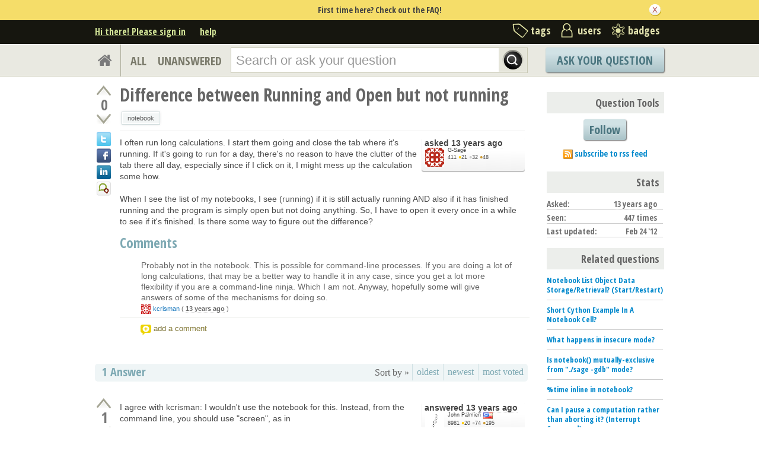

--- FILE ---
content_type: text/html; charset=utf-8
request_url: https://www.google.com/recaptcha/api2/anchor?ar=1&k=6LcQIwQTAAAAALumAOZ0WvKuOal82Dv0UlQbKgUo&co=aHR0cHM6Ly9hc2suc2FnZW1hdGgub3JnOjQ0Mw..&hl=en&v=PoyoqOPhxBO7pBk68S4YbpHZ&size=normal&anchor-ms=20000&execute-ms=30000&cb=m06me9gze3i1
body_size: 49344
content:
<!DOCTYPE HTML><html dir="ltr" lang="en"><head><meta http-equiv="Content-Type" content="text/html; charset=UTF-8">
<meta http-equiv="X-UA-Compatible" content="IE=edge">
<title>reCAPTCHA</title>
<style type="text/css">
/* cyrillic-ext */
@font-face {
  font-family: 'Roboto';
  font-style: normal;
  font-weight: 400;
  font-stretch: 100%;
  src: url(//fonts.gstatic.com/s/roboto/v48/KFO7CnqEu92Fr1ME7kSn66aGLdTylUAMa3GUBHMdazTgWw.woff2) format('woff2');
  unicode-range: U+0460-052F, U+1C80-1C8A, U+20B4, U+2DE0-2DFF, U+A640-A69F, U+FE2E-FE2F;
}
/* cyrillic */
@font-face {
  font-family: 'Roboto';
  font-style: normal;
  font-weight: 400;
  font-stretch: 100%;
  src: url(//fonts.gstatic.com/s/roboto/v48/KFO7CnqEu92Fr1ME7kSn66aGLdTylUAMa3iUBHMdazTgWw.woff2) format('woff2');
  unicode-range: U+0301, U+0400-045F, U+0490-0491, U+04B0-04B1, U+2116;
}
/* greek-ext */
@font-face {
  font-family: 'Roboto';
  font-style: normal;
  font-weight: 400;
  font-stretch: 100%;
  src: url(//fonts.gstatic.com/s/roboto/v48/KFO7CnqEu92Fr1ME7kSn66aGLdTylUAMa3CUBHMdazTgWw.woff2) format('woff2');
  unicode-range: U+1F00-1FFF;
}
/* greek */
@font-face {
  font-family: 'Roboto';
  font-style: normal;
  font-weight: 400;
  font-stretch: 100%;
  src: url(//fonts.gstatic.com/s/roboto/v48/KFO7CnqEu92Fr1ME7kSn66aGLdTylUAMa3-UBHMdazTgWw.woff2) format('woff2');
  unicode-range: U+0370-0377, U+037A-037F, U+0384-038A, U+038C, U+038E-03A1, U+03A3-03FF;
}
/* math */
@font-face {
  font-family: 'Roboto';
  font-style: normal;
  font-weight: 400;
  font-stretch: 100%;
  src: url(//fonts.gstatic.com/s/roboto/v48/KFO7CnqEu92Fr1ME7kSn66aGLdTylUAMawCUBHMdazTgWw.woff2) format('woff2');
  unicode-range: U+0302-0303, U+0305, U+0307-0308, U+0310, U+0312, U+0315, U+031A, U+0326-0327, U+032C, U+032F-0330, U+0332-0333, U+0338, U+033A, U+0346, U+034D, U+0391-03A1, U+03A3-03A9, U+03B1-03C9, U+03D1, U+03D5-03D6, U+03F0-03F1, U+03F4-03F5, U+2016-2017, U+2034-2038, U+203C, U+2040, U+2043, U+2047, U+2050, U+2057, U+205F, U+2070-2071, U+2074-208E, U+2090-209C, U+20D0-20DC, U+20E1, U+20E5-20EF, U+2100-2112, U+2114-2115, U+2117-2121, U+2123-214F, U+2190, U+2192, U+2194-21AE, U+21B0-21E5, U+21F1-21F2, U+21F4-2211, U+2213-2214, U+2216-22FF, U+2308-230B, U+2310, U+2319, U+231C-2321, U+2336-237A, U+237C, U+2395, U+239B-23B7, U+23D0, U+23DC-23E1, U+2474-2475, U+25AF, U+25B3, U+25B7, U+25BD, U+25C1, U+25CA, U+25CC, U+25FB, U+266D-266F, U+27C0-27FF, U+2900-2AFF, U+2B0E-2B11, U+2B30-2B4C, U+2BFE, U+3030, U+FF5B, U+FF5D, U+1D400-1D7FF, U+1EE00-1EEFF;
}
/* symbols */
@font-face {
  font-family: 'Roboto';
  font-style: normal;
  font-weight: 400;
  font-stretch: 100%;
  src: url(//fonts.gstatic.com/s/roboto/v48/KFO7CnqEu92Fr1ME7kSn66aGLdTylUAMaxKUBHMdazTgWw.woff2) format('woff2');
  unicode-range: U+0001-000C, U+000E-001F, U+007F-009F, U+20DD-20E0, U+20E2-20E4, U+2150-218F, U+2190, U+2192, U+2194-2199, U+21AF, U+21E6-21F0, U+21F3, U+2218-2219, U+2299, U+22C4-22C6, U+2300-243F, U+2440-244A, U+2460-24FF, U+25A0-27BF, U+2800-28FF, U+2921-2922, U+2981, U+29BF, U+29EB, U+2B00-2BFF, U+4DC0-4DFF, U+FFF9-FFFB, U+10140-1018E, U+10190-1019C, U+101A0, U+101D0-101FD, U+102E0-102FB, U+10E60-10E7E, U+1D2C0-1D2D3, U+1D2E0-1D37F, U+1F000-1F0FF, U+1F100-1F1AD, U+1F1E6-1F1FF, U+1F30D-1F30F, U+1F315, U+1F31C, U+1F31E, U+1F320-1F32C, U+1F336, U+1F378, U+1F37D, U+1F382, U+1F393-1F39F, U+1F3A7-1F3A8, U+1F3AC-1F3AF, U+1F3C2, U+1F3C4-1F3C6, U+1F3CA-1F3CE, U+1F3D4-1F3E0, U+1F3ED, U+1F3F1-1F3F3, U+1F3F5-1F3F7, U+1F408, U+1F415, U+1F41F, U+1F426, U+1F43F, U+1F441-1F442, U+1F444, U+1F446-1F449, U+1F44C-1F44E, U+1F453, U+1F46A, U+1F47D, U+1F4A3, U+1F4B0, U+1F4B3, U+1F4B9, U+1F4BB, U+1F4BF, U+1F4C8-1F4CB, U+1F4D6, U+1F4DA, U+1F4DF, U+1F4E3-1F4E6, U+1F4EA-1F4ED, U+1F4F7, U+1F4F9-1F4FB, U+1F4FD-1F4FE, U+1F503, U+1F507-1F50B, U+1F50D, U+1F512-1F513, U+1F53E-1F54A, U+1F54F-1F5FA, U+1F610, U+1F650-1F67F, U+1F687, U+1F68D, U+1F691, U+1F694, U+1F698, U+1F6AD, U+1F6B2, U+1F6B9-1F6BA, U+1F6BC, U+1F6C6-1F6CF, U+1F6D3-1F6D7, U+1F6E0-1F6EA, U+1F6F0-1F6F3, U+1F6F7-1F6FC, U+1F700-1F7FF, U+1F800-1F80B, U+1F810-1F847, U+1F850-1F859, U+1F860-1F887, U+1F890-1F8AD, U+1F8B0-1F8BB, U+1F8C0-1F8C1, U+1F900-1F90B, U+1F93B, U+1F946, U+1F984, U+1F996, U+1F9E9, U+1FA00-1FA6F, U+1FA70-1FA7C, U+1FA80-1FA89, U+1FA8F-1FAC6, U+1FACE-1FADC, U+1FADF-1FAE9, U+1FAF0-1FAF8, U+1FB00-1FBFF;
}
/* vietnamese */
@font-face {
  font-family: 'Roboto';
  font-style: normal;
  font-weight: 400;
  font-stretch: 100%;
  src: url(//fonts.gstatic.com/s/roboto/v48/KFO7CnqEu92Fr1ME7kSn66aGLdTylUAMa3OUBHMdazTgWw.woff2) format('woff2');
  unicode-range: U+0102-0103, U+0110-0111, U+0128-0129, U+0168-0169, U+01A0-01A1, U+01AF-01B0, U+0300-0301, U+0303-0304, U+0308-0309, U+0323, U+0329, U+1EA0-1EF9, U+20AB;
}
/* latin-ext */
@font-face {
  font-family: 'Roboto';
  font-style: normal;
  font-weight: 400;
  font-stretch: 100%;
  src: url(//fonts.gstatic.com/s/roboto/v48/KFO7CnqEu92Fr1ME7kSn66aGLdTylUAMa3KUBHMdazTgWw.woff2) format('woff2');
  unicode-range: U+0100-02BA, U+02BD-02C5, U+02C7-02CC, U+02CE-02D7, U+02DD-02FF, U+0304, U+0308, U+0329, U+1D00-1DBF, U+1E00-1E9F, U+1EF2-1EFF, U+2020, U+20A0-20AB, U+20AD-20C0, U+2113, U+2C60-2C7F, U+A720-A7FF;
}
/* latin */
@font-face {
  font-family: 'Roboto';
  font-style: normal;
  font-weight: 400;
  font-stretch: 100%;
  src: url(//fonts.gstatic.com/s/roboto/v48/KFO7CnqEu92Fr1ME7kSn66aGLdTylUAMa3yUBHMdazQ.woff2) format('woff2');
  unicode-range: U+0000-00FF, U+0131, U+0152-0153, U+02BB-02BC, U+02C6, U+02DA, U+02DC, U+0304, U+0308, U+0329, U+2000-206F, U+20AC, U+2122, U+2191, U+2193, U+2212, U+2215, U+FEFF, U+FFFD;
}
/* cyrillic-ext */
@font-face {
  font-family: 'Roboto';
  font-style: normal;
  font-weight: 500;
  font-stretch: 100%;
  src: url(//fonts.gstatic.com/s/roboto/v48/KFO7CnqEu92Fr1ME7kSn66aGLdTylUAMa3GUBHMdazTgWw.woff2) format('woff2');
  unicode-range: U+0460-052F, U+1C80-1C8A, U+20B4, U+2DE0-2DFF, U+A640-A69F, U+FE2E-FE2F;
}
/* cyrillic */
@font-face {
  font-family: 'Roboto';
  font-style: normal;
  font-weight: 500;
  font-stretch: 100%;
  src: url(//fonts.gstatic.com/s/roboto/v48/KFO7CnqEu92Fr1ME7kSn66aGLdTylUAMa3iUBHMdazTgWw.woff2) format('woff2');
  unicode-range: U+0301, U+0400-045F, U+0490-0491, U+04B0-04B1, U+2116;
}
/* greek-ext */
@font-face {
  font-family: 'Roboto';
  font-style: normal;
  font-weight: 500;
  font-stretch: 100%;
  src: url(//fonts.gstatic.com/s/roboto/v48/KFO7CnqEu92Fr1ME7kSn66aGLdTylUAMa3CUBHMdazTgWw.woff2) format('woff2');
  unicode-range: U+1F00-1FFF;
}
/* greek */
@font-face {
  font-family: 'Roboto';
  font-style: normal;
  font-weight: 500;
  font-stretch: 100%;
  src: url(//fonts.gstatic.com/s/roboto/v48/KFO7CnqEu92Fr1ME7kSn66aGLdTylUAMa3-UBHMdazTgWw.woff2) format('woff2');
  unicode-range: U+0370-0377, U+037A-037F, U+0384-038A, U+038C, U+038E-03A1, U+03A3-03FF;
}
/* math */
@font-face {
  font-family: 'Roboto';
  font-style: normal;
  font-weight: 500;
  font-stretch: 100%;
  src: url(//fonts.gstatic.com/s/roboto/v48/KFO7CnqEu92Fr1ME7kSn66aGLdTylUAMawCUBHMdazTgWw.woff2) format('woff2');
  unicode-range: U+0302-0303, U+0305, U+0307-0308, U+0310, U+0312, U+0315, U+031A, U+0326-0327, U+032C, U+032F-0330, U+0332-0333, U+0338, U+033A, U+0346, U+034D, U+0391-03A1, U+03A3-03A9, U+03B1-03C9, U+03D1, U+03D5-03D6, U+03F0-03F1, U+03F4-03F5, U+2016-2017, U+2034-2038, U+203C, U+2040, U+2043, U+2047, U+2050, U+2057, U+205F, U+2070-2071, U+2074-208E, U+2090-209C, U+20D0-20DC, U+20E1, U+20E5-20EF, U+2100-2112, U+2114-2115, U+2117-2121, U+2123-214F, U+2190, U+2192, U+2194-21AE, U+21B0-21E5, U+21F1-21F2, U+21F4-2211, U+2213-2214, U+2216-22FF, U+2308-230B, U+2310, U+2319, U+231C-2321, U+2336-237A, U+237C, U+2395, U+239B-23B7, U+23D0, U+23DC-23E1, U+2474-2475, U+25AF, U+25B3, U+25B7, U+25BD, U+25C1, U+25CA, U+25CC, U+25FB, U+266D-266F, U+27C0-27FF, U+2900-2AFF, U+2B0E-2B11, U+2B30-2B4C, U+2BFE, U+3030, U+FF5B, U+FF5D, U+1D400-1D7FF, U+1EE00-1EEFF;
}
/* symbols */
@font-face {
  font-family: 'Roboto';
  font-style: normal;
  font-weight: 500;
  font-stretch: 100%;
  src: url(//fonts.gstatic.com/s/roboto/v48/KFO7CnqEu92Fr1ME7kSn66aGLdTylUAMaxKUBHMdazTgWw.woff2) format('woff2');
  unicode-range: U+0001-000C, U+000E-001F, U+007F-009F, U+20DD-20E0, U+20E2-20E4, U+2150-218F, U+2190, U+2192, U+2194-2199, U+21AF, U+21E6-21F0, U+21F3, U+2218-2219, U+2299, U+22C4-22C6, U+2300-243F, U+2440-244A, U+2460-24FF, U+25A0-27BF, U+2800-28FF, U+2921-2922, U+2981, U+29BF, U+29EB, U+2B00-2BFF, U+4DC0-4DFF, U+FFF9-FFFB, U+10140-1018E, U+10190-1019C, U+101A0, U+101D0-101FD, U+102E0-102FB, U+10E60-10E7E, U+1D2C0-1D2D3, U+1D2E0-1D37F, U+1F000-1F0FF, U+1F100-1F1AD, U+1F1E6-1F1FF, U+1F30D-1F30F, U+1F315, U+1F31C, U+1F31E, U+1F320-1F32C, U+1F336, U+1F378, U+1F37D, U+1F382, U+1F393-1F39F, U+1F3A7-1F3A8, U+1F3AC-1F3AF, U+1F3C2, U+1F3C4-1F3C6, U+1F3CA-1F3CE, U+1F3D4-1F3E0, U+1F3ED, U+1F3F1-1F3F3, U+1F3F5-1F3F7, U+1F408, U+1F415, U+1F41F, U+1F426, U+1F43F, U+1F441-1F442, U+1F444, U+1F446-1F449, U+1F44C-1F44E, U+1F453, U+1F46A, U+1F47D, U+1F4A3, U+1F4B0, U+1F4B3, U+1F4B9, U+1F4BB, U+1F4BF, U+1F4C8-1F4CB, U+1F4D6, U+1F4DA, U+1F4DF, U+1F4E3-1F4E6, U+1F4EA-1F4ED, U+1F4F7, U+1F4F9-1F4FB, U+1F4FD-1F4FE, U+1F503, U+1F507-1F50B, U+1F50D, U+1F512-1F513, U+1F53E-1F54A, U+1F54F-1F5FA, U+1F610, U+1F650-1F67F, U+1F687, U+1F68D, U+1F691, U+1F694, U+1F698, U+1F6AD, U+1F6B2, U+1F6B9-1F6BA, U+1F6BC, U+1F6C6-1F6CF, U+1F6D3-1F6D7, U+1F6E0-1F6EA, U+1F6F0-1F6F3, U+1F6F7-1F6FC, U+1F700-1F7FF, U+1F800-1F80B, U+1F810-1F847, U+1F850-1F859, U+1F860-1F887, U+1F890-1F8AD, U+1F8B0-1F8BB, U+1F8C0-1F8C1, U+1F900-1F90B, U+1F93B, U+1F946, U+1F984, U+1F996, U+1F9E9, U+1FA00-1FA6F, U+1FA70-1FA7C, U+1FA80-1FA89, U+1FA8F-1FAC6, U+1FACE-1FADC, U+1FADF-1FAE9, U+1FAF0-1FAF8, U+1FB00-1FBFF;
}
/* vietnamese */
@font-face {
  font-family: 'Roboto';
  font-style: normal;
  font-weight: 500;
  font-stretch: 100%;
  src: url(//fonts.gstatic.com/s/roboto/v48/KFO7CnqEu92Fr1ME7kSn66aGLdTylUAMa3OUBHMdazTgWw.woff2) format('woff2');
  unicode-range: U+0102-0103, U+0110-0111, U+0128-0129, U+0168-0169, U+01A0-01A1, U+01AF-01B0, U+0300-0301, U+0303-0304, U+0308-0309, U+0323, U+0329, U+1EA0-1EF9, U+20AB;
}
/* latin-ext */
@font-face {
  font-family: 'Roboto';
  font-style: normal;
  font-weight: 500;
  font-stretch: 100%;
  src: url(//fonts.gstatic.com/s/roboto/v48/KFO7CnqEu92Fr1ME7kSn66aGLdTylUAMa3KUBHMdazTgWw.woff2) format('woff2');
  unicode-range: U+0100-02BA, U+02BD-02C5, U+02C7-02CC, U+02CE-02D7, U+02DD-02FF, U+0304, U+0308, U+0329, U+1D00-1DBF, U+1E00-1E9F, U+1EF2-1EFF, U+2020, U+20A0-20AB, U+20AD-20C0, U+2113, U+2C60-2C7F, U+A720-A7FF;
}
/* latin */
@font-face {
  font-family: 'Roboto';
  font-style: normal;
  font-weight: 500;
  font-stretch: 100%;
  src: url(//fonts.gstatic.com/s/roboto/v48/KFO7CnqEu92Fr1ME7kSn66aGLdTylUAMa3yUBHMdazQ.woff2) format('woff2');
  unicode-range: U+0000-00FF, U+0131, U+0152-0153, U+02BB-02BC, U+02C6, U+02DA, U+02DC, U+0304, U+0308, U+0329, U+2000-206F, U+20AC, U+2122, U+2191, U+2193, U+2212, U+2215, U+FEFF, U+FFFD;
}
/* cyrillic-ext */
@font-face {
  font-family: 'Roboto';
  font-style: normal;
  font-weight: 900;
  font-stretch: 100%;
  src: url(//fonts.gstatic.com/s/roboto/v48/KFO7CnqEu92Fr1ME7kSn66aGLdTylUAMa3GUBHMdazTgWw.woff2) format('woff2');
  unicode-range: U+0460-052F, U+1C80-1C8A, U+20B4, U+2DE0-2DFF, U+A640-A69F, U+FE2E-FE2F;
}
/* cyrillic */
@font-face {
  font-family: 'Roboto';
  font-style: normal;
  font-weight: 900;
  font-stretch: 100%;
  src: url(//fonts.gstatic.com/s/roboto/v48/KFO7CnqEu92Fr1ME7kSn66aGLdTylUAMa3iUBHMdazTgWw.woff2) format('woff2');
  unicode-range: U+0301, U+0400-045F, U+0490-0491, U+04B0-04B1, U+2116;
}
/* greek-ext */
@font-face {
  font-family: 'Roboto';
  font-style: normal;
  font-weight: 900;
  font-stretch: 100%;
  src: url(//fonts.gstatic.com/s/roboto/v48/KFO7CnqEu92Fr1ME7kSn66aGLdTylUAMa3CUBHMdazTgWw.woff2) format('woff2');
  unicode-range: U+1F00-1FFF;
}
/* greek */
@font-face {
  font-family: 'Roboto';
  font-style: normal;
  font-weight: 900;
  font-stretch: 100%;
  src: url(//fonts.gstatic.com/s/roboto/v48/KFO7CnqEu92Fr1ME7kSn66aGLdTylUAMa3-UBHMdazTgWw.woff2) format('woff2');
  unicode-range: U+0370-0377, U+037A-037F, U+0384-038A, U+038C, U+038E-03A1, U+03A3-03FF;
}
/* math */
@font-face {
  font-family: 'Roboto';
  font-style: normal;
  font-weight: 900;
  font-stretch: 100%;
  src: url(//fonts.gstatic.com/s/roboto/v48/KFO7CnqEu92Fr1ME7kSn66aGLdTylUAMawCUBHMdazTgWw.woff2) format('woff2');
  unicode-range: U+0302-0303, U+0305, U+0307-0308, U+0310, U+0312, U+0315, U+031A, U+0326-0327, U+032C, U+032F-0330, U+0332-0333, U+0338, U+033A, U+0346, U+034D, U+0391-03A1, U+03A3-03A9, U+03B1-03C9, U+03D1, U+03D5-03D6, U+03F0-03F1, U+03F4-03F5, U+2016-2017, U+2034-2038, U+203C, U+2040, U+2043, U+2047, U+2050, U+2057, U+205F, U+2070-2071, U+2074-208E, U+2090-209C, U+20D0-20DC, U+20E1, U+20E5-20EF, U+2100-2112, U+2114-2115, U+2117-2121, U+2123-214F, U+2190, U+2192, U+2194-21AE, U+21B0-21E5, U+21F1-21F2, U+21F4-2211, U+2213-2214, U+2216-22FF, U+2308-230B, U+2310, U+2319, U+231C-2321, U+2336-237A, U+237C, U+2395, U+239B-23B7, U+23D0, U+23DC-23E1, U+2474-2475, U+25AF, U+25B3, U+25B7, U+25BD, U+25C1, U+25CA, U+25CC, U+25FB, U+266D-266F, U+27C0-27FF, U+2900-2AFF, U+2B0E-2B11, U+2B30-2B4C, U+2BFE, U+3030, U+FF5B, U+FF5D, U+1D400-1D7FF, U+1EE00-1EEFF;
}
/* symbols */
@font-face {
  font-family: 'Roboto';
  font-style: normal;
  font-weight: 900;
  font-stretch: 100%;
  src: url(//fonts.gstatic.com/s/roboto/v48/KFO7CnqEu92Fr1ME7kSn66aGLdTylUAMaxKUBHMdazTgWw.woff2) format('woff2');
  unicode-range: U+0001-000C, U+000E-001F, U+007F-009F, U+20DD-20E0, U+20E2-20E4, U+2150-218F, U+2190, U+2192, U+2194-2199, U+21AF, U+21E6-21F0, U+21F3, U+2218-2219, U+2299, U+22C4-22C6, U+2300-243F, U+2440-244A, U+2460-24FF, U+25A0-27BF, U+2800-28FF, U+2921-2922, U+2981, U+29BF, U+29EB, U+2B00-2BFF, U+4DC0-4DFF, U+FFF9-FFFB, U+10140-1018E, U+10190-1019C, U+101A0, U+101D0-101FD, U+102E0-102FB, U+10E60-10E7E, U+1D2C0-1D2D3, U+1D2E0-1D37F, U+1F000-1F0FF, U+1F100-1F1AD, U+1F1E6-1F1FF, U+1F30D-1F30F, U+1F315, U+1F31C, U+1F31E, U+1F320-1F32C, U+1F336, U+1F378, U+1F37D, U+1F382, U+1F393-1F39F, U+1F3A7-1F3A8, U+1F3AC-1F3AF, U+1F3C2, U+1F3C4-1F3C6, U+1F3CA-1F3CE, U+1F3D4-1F3E0, U+1F3ED, U+1F3F1-1F3F3, U+1F3F5-1F3F7, U+1F408, U+1F415, U+1F41F, U+1F426, U+1F43F, U+1F441-1F442, U+1F444, U+1F446-1F449, U+1F44C-1F44E, U+1F453, U+1F46A, U+1F47D, U+1F4A3, U+1F4B0, U+1F4B3, U+1F4B9, U+1F4BB, U+1F4BF, U+1F4C8-1F4CB, U+1F4D6, U+1F4DA, U+1F4DF, U+1F4E3-1F4E6, U+1F4EA-1F4ED, U+1F4F7, U+1F4F9-1F4FB, U+1F4FD-1F4FE, U+1F503, U+1F507-1F50B, U+1F50D, U+1F512-1F513, U+1F53E-1F54A, U+1F54F-1F5FA, U+1F610, U+1F650-1F67F, U+1F687, U+1F68D, U+1F691, U+1F694, U+1F698, U+1F6AD, U+1F6B2, U+1F6B9-1F6BA, U+1F6BC, U+1F6C6-1F6CF, U+1F6D3-1F6D7, U+1F6E0-1F6EA, U+1F6F0-1F6F3, U+1F6F7-1F6FC, U+1F700-1F7FF, U+1F800-1F80B, U+1F810-1F847, U+1F850-1F859, U+1F860-1F887, U+1F890-1F8AD, U+1F8B0-1F8BB, U+1F8C0-1F8C1, U+1F900-1F90B, U+1F93B, U+1F946, U+1F984, U+1F996, U+1F9E9, U+1FA00-1FA6F, U+1FA70-1FA7C, U+1FA80-1FA89, U+1FA8F-1FAC6, U+1FACE-1FADC, U+1FADF-1FAE9, U+1FAF0-1FAF8, U+1FB00-1FBFF;
}
/* vietnamese */
@font-face {
  font-family: 'Roboto';
  font-style: normal;
  font-weight: 900;
  font-stretch: 100%;
  src: url(//fonts.gstatic.com/s/roboto/v48/KFO7CnqEu92Fr1ME7kSn66aGLdTylUAMa3OUBHMdazTgWw.woff2) format('woff2');
  unicode-range: U+0102-0103, U+0110-0111, U+0128-0129, U+0168-0169, U+01A0-01A1, U+01AF-01B0, U+0300-0301, U+0303-0304, U+0308-0309, U+0323, U+0329, U+1EA0-1EF9, U+20AB;
}
/* latin-ext */
@font-face {
  font-family: 'Roboto';
  font-style: normal;
  font-weight: 900;
  font-stretch: 100%;
  src: url(//fonts.gstatic.com/s/roboto/v48/KFO7CnqEu92Fr1ME7kSn66aGLdTylUAMa3KUBHMdazTgWw.woff2) format('woff2');
  unicode-range: U+0100-02BA, U+02BD-02C5, U+02C7-02CC, U+02CE-02D7, U+02DD-02FF, U+0304, U+0308, U+0329, U+1D00-1DBF, U+1E00-1E9F, U+1EF2-1EFF, U+2020, U+20A0-20AB, U+20AD-20C0, U+2113, U+2C60-2C7F, U+A720-A7FF;
}
/* latin */
@font-face {
  font-family: 'Roboto';
  font-style: normal;
  font-weight: 900;
  font-stretch: 100%;
  src: url(//fonts.gstatic.com/s/roboto/v48/KFO7CnqEu92Fr1ME7kSn66aGLdTylUAMa3yUBHMdazQ.woff2) format('woff2');
  unicode-range: U+0000-00FF, U+0131, U+0152-0153, U+02BB-02BC, U+02C6, U+02DA, U+02DC, U+0304, U+0308, U+0329, U+2000-206F, U+20AC, U+2122, U+2191, U+2193, U+2212, U+2215, U+FEFF, U+FFFD;
}

</style>
<link rel="stylesheet" type="text/css" href="https://www.gstatic.com/recaptcha/releases/PoyoqOPhxBO7pBk68S4YbpHZ/styles__ltr.css">
<script nonce="DxyR6GucQn9HaVa6oBHXpw" type="text/javascript">window['__recaptcha_api'] = 'https://www.google.com/recaptcha/api2/';</script>
<script type="text/javascript" src="https://www.gstatic.com/recaptcha/releases/PoyoqOPhxBO7pBk68S4YbpHZ/recaptcha__en.js" nonce="DxyR6GucQn9HaVa6oBHXpw">
      
    </script></head>
<body><div id="rc-anchor-alert" class="rc-anchor-alert"></div>
<input type="hidden" id="recaptcha-token" value="[base64]">
<script type="text/javascript" nonce="DxyR6GucQn9HaVa6oBHXpw">
      recaptcha.anchor.Main.init("[\x22ainput\x22,[\x22bgdata\x22,\x22\x22,\[base64]/[base64]/bmV3IFpbdF0obVswXSk6Sz09Mj9uZXcgWlt0XShtWzBdLG1bMV0pOks9PTM/bmV3IFpbdF0obVswXSxtWzFdLG1bMl0pOks9PTQ/[base64]/[base64]/[base64]/[base64]/[base64]/[base64]/[base64]/[base64]/[base64]/[base64]/[base64]/[base64]/[base64]/[base64]\\u003d\\u003d\x22,\[base64]\\u003d\x22,\x22wo9aw7kmAXAow4AYQzPCusO5Nx1fwpzDlDLDssK+wqXCuMK/wrvDr8K+EcKNccKJwrkAOAdLEzLCj8KZbsOFX8KnIsKEwq/[base64]/CqFfDlEXCncKxdsOMwqhVQMKqw6cTd8O/[base64]/L8OJwqHDrARGwo3CicOaasK/[base64]/DsK6ZlUfwpHDp8KuOcKTw7crwp0twqHDvxvCtlEtal8sXcOVw60MP8Omw4jClMKKw5k6VSdvwofDpwvCrcKCXlVrPVPCtA/Dtx4pRnhow7PDsWtAcMKqfMKvKhHCt8OMw7rDmS3DqMOKLmLDmsKswp9Ow64ebRFMWBjDmMOrG8Okd3ldK8O9w7tHwpzDuDLDj2AXwo7CtsOpEMOXH0LDtDF8w4RmwqzDjMKpUlrCqXF5FMORwp3DtMOFTcOTw5PCuFnDoTgLX8KvRz99bsK6bcK0wrQ/w48jwqbCpsK5w7LCuEwsw4zCpkJ/[base64]/CpRjCgMKXFmTDtcOdwpRdw6MHLsOQw7/CulBLJ8KqwqltNXHCgBl2w5HDumLClMKgQ8K/PMKyL8O2wrkXwqvCg8OCHsOKwqfCuMOBf0A3wqh9wqXDvMKBY8OPwolfw4bDhcKQwrMJWl/CvMKEQMOQOcObdE92w5dMUVIVwrrDqcKVw7pUaMO5XsO8EsKAwpbDgl7DiBF8w5rDm8Ocw7bDoQHDkTE7w6AAfU3CtAN6XMOzwocCw4vDmsOPWRMqMMO8PcOawrzDpsKSw6LCg8OSDQPDsMOBXsK5w6/[base64]/DsznCujTCl1/CmcKLw7DDuAPChcOVwo3Dl8OQAnkbwq5Ww5NYK8O0OBHDrcKGRSvDpMODNWDCvz7DhcK1IMOCRlsvwr7Cr18ow5hcwr84wqHDrC3DlsKSRMKlwoM8ZzINBcOpQMK3BmbCqDpvw6YDblV8w7zCkMKmfQPDvVbDo8ODGU7Dv8KoSwZ8HMKaw4TCgj5/[base64]/CgcOGEzNoQsK1AcOvU8KIAS50HMKKw4DCuT3DssO7wo1FGcKXK34fTsOwwr7Ct8OEasOMw7cxB8Opw4wqQ2PDoGTDr8OXwotBTMKIw6kdLCx0wowEIMO8NsO5w6w8Q8K4HyUnwqnCj8K+wrpqw7zDicKcFm3ClkrCj0U4CcKiw70lwoPCoXMVbFwdHkgbwq8/CE12IcOXBHs3OkTCoMKOBMK3wpjDv8O8w4TDvBIKDcKkwqTChw14NcO8w418PFDCtipRSHwuw5bDuMO7wq3Dn2bDigFoCsKjdF4wwoPDq3dFwqLDlg/[base64]/[base64]/DisKoVjQOw5bCgFAecUxddMKwaiRIwrXDvwfCgj08RsOTMsOiMR3CklvCicKDw4zChMODw6ILCmbCvCdWwps1VjAHKcKxf1xiVA7Cmjc8GkdcSSM/RHtZATnCsUE7ZcKhwr1Nw4zChsKsLMOaw5FAw4MjTVDCqMOzwqFjMAnChhBnw4XDrMKCBsORwrNyTsKjwpXDosKow5/DjyLDnsKkwpxQVj3DqcK5ScODKcKMYC9JHhFmWzHCqMK9w6rCohzDiMKmwrdXXsOZwolaM8KaSsO7L8O8J2LDpDXDs8KQNUrDn8KhPG8iSMKMEQxjbcOLHy3DjsOnw5JUw7XCoMK1wqY+w65/wofDoCTDnUPCnsKFOsKPMzrCoMKpIUjCmMKxCMODw4gZw5NLaGI5w4MiNSDCr8K4w4jDjWNbwrB6M8KXIcO+NsKFwp07OFJ+w4fDs8ORCMKAw7jDssOfZX4NasOKwqbDhcKtw53CosKhH0jCgcOtw5vCjmPCpi/DjFJGdAXCncKTw5MPA8Omw7pUKsKQdMOIwrFkfinClFnCjXvDjznDk8OHHlTDvj4HwqzDpXDDosOGH11Cw4nCnMOUw6I+wrFACmwqYRlzcsKgw6BBw79Iw7XDogxlw6AawqhCwogKwoXDkMK/A8OYLXNFJcKqwpZOb8Oyw6vDm8Kyw5hhJMOOw5tZAn8JfcOOaRrCqMKKwohNw6pBw7rDjcK4BsKMQFDDqcO/wpQgKcOufyxVBMK1Yw8oEm1CUcK/Qg/[base64]/DqH1iwqzCk8KEdVlWw4LCilg/w4vClAXCsMK7wqgsD8KKwo5FbcOsCVPDjzxPwodsw7MSw6vCqg3Dj8KVCH/DizjDqQDDgg/CrGRewpoVDlXCh0DCqFFLBsK3w6rCpsKrCl7DgWBTwqfDj8Onw7QBKkjDpcO3QsKeB8Kxwo9PFk3Ch8KLZTbDnMKHPXdqSsOVw7vCigbClsKIw4rDinbDkwEcw67CgsKMdcKZw7/ChsKcw5zCk37DpxQoFMOaLEfCgFbDl2slBcKZKig1w7VOSgRWJsOowqbCuMK7Z8KEw77DlWEwwrEJwonCkQ7Dk8OAwottwojDlkzDgwXDpXZxf8OTPkTCiS7DmjHCtcOyw60vw7/[base64]/DhUQWwq04GXHCgsKsw5J+w5jCvioLGRk5wqo9TMOtNSDCrMOow5EfTsKyIsKfw64GwoV2wqZxw6jCnsKjaTjCqz7CusOua8ODw4wRw7fDj8OEw7TDnivDgVzDhmEBNsK9w6sLwqs5w7Z0SMOtWcOawpHDr8K1ei/CmRvDs8Odw6HDuXTCtMOnwrF5woYCwrk3wq0TUcO1UyTCrcO/aRJObsKVwrVAeVpjwpwUwpXCsmlTVMKOw7A5w5xaD8OjY8KXwp3DpMKyS3/CmQbDgnvDvcOLcMKawpsgTSzDtyLDv8KIwrbCoMKnw57CnEjCv8OSwrvDhcOnwqjClcOGD8KReU0naj7CpcOBw47DtTdmYTl/NsOCExoYwpfDvwfDm8OAwqDDjMOgw7DDilnDjh0gw7XCkz7Dpx8lw4zCsMKiZsKLw7bDisOtwoU6wolxw53Ct2o/wo16w4VTXcKtwrrDpcKmEMKMwozCtTvClMKPwrnCgMK5W17CjcO5wpoCwpxVwqx7w5QxwqPDnAjDncOZw6fDq8Kmwp3DvcOtw7A0wq/DqBLDvkg0wqvDuBfCnMOALhFhd1TDtWfCqS8VC0Yew5nDnMOVwovDjMKrFsO8AzwRw7h3w6pOw6zDu8K/[base64]/DnSvCh8Oqwp3CpMOnVlnDvhbDrX96woMLwptFJFJ4wqXDrcKre3ktf8K6w7JTDyB6wrQMQj/CkwEKQ8O7w5Bywot5HsK/fsKRXEBvw7zCkVtkKRZmbMOewr83NcK7w5TCukMFwqHCkMO9w7kVw5V9wr/CksK9wr3CusOXGGLDl8K/wqdrwpVRwopvwo87PMKyScOgwpEfwpBMZV7DhDjDqMO8bcO+ajIVwrYKecKsUhnChAsMXcO+BsKoUMKWZsO3w5rDr8OKw6nCjMO4McOTdsOvwpfCql5iwovDkyrDmsOkZmPCuXk7HMOVXMOjwqnCqSwNZsOwJMOawoJEZ8O/Sz0rdgrCsis4wrLDiMKmw5RCwoUiO0A9BT/[base64]/DjMOiwr7CisKxwrI+bBdTw5NGcXnDo8O+wonChsOfwqk5wo5LCVpRVQxVVgZRwp5xwpHCi8KywpjCuUzDssKJw7jDgXczwopfw79ww5TDjT/Dj8KQwrvCjcOuw77CpDUbUsOgeMKqw5xbW8KUwrzDmcOrHsO4bMKzw7rCmD0Jw6pPw7PDu8KSM8OjNFrCgcOHwr9/w6nDvMOQw4LDuF44w6PDlcOiw6JwwrXClHJxwolWK8OJwqPDkcKxKhnDt8OMwrR9ScOfesOiwr/Do1LDgQASw5fDjHRUw5t6UcKowoUeM8KeLMOER2Nww4pOY8ONS8KlE8KtZMK/VsOTfQFnwpRXw57CocOJwqrCn8OgD8ODZ8KPTsKbwrPCmQMyCsOSPMKCE8KnwowZw6/DlnnCmghtwq5rc1/CnlhMfG7CscKIw5QnwpYAFMK4NsKwwpbCjsOODUDCpMKufMK1AHQcFsKWNCRGMcKrw64tw4LCmSTChjzDlzlBCwQAdcKHwr/Dh8KaWADDn8OoNcKENcOdwpjChB0lRHN8wp3DosKCwqp4wrXCjWvCvxbDrGcwwpbChFrDnyXCpUY9w4UMI3RQwrbCmxTCo8O1w6zCty/[base64]/[base64]/DhRTCpcKAwqvDtS5gDU8jBlLDrk3DpcOUw6FPwotbJ8OJwpfChcOww6E6w511w5odwqFiwp47AMOAAcO9FMODU8KGw58+EcOKScOewqLDlirCs8OZF3vCisOuw5h/[base64]/wpnDhm7DhDIYXDkOwr7CpcKIKcKNw7zChsKvOHY5ZUdKJsOsUFPCnMOWFH/CgUgyRcKbwojDtcKGw7hTU8O7BcK2wpRNw6kbRHfCvMOow77Dn8KpX29ew7wkw43DhsKRN8KhZsObf8K1YcKMNVBTwogZByVkGDDDiR9Zw5DCtCx1wqYwHmNrRMO4KsKywrAuAcK/[base64]/agrDlEdQwqVdw6bCnQdsSsOww47DmcOsQ8Kvw6RPAEcONsO5wpfCkTDDuTzCqMK0e2thwpQTwpRPesKpUhLCgsOSw77CswDClWRKw6LDvkbCliTCvj1pwoHDv8OCwqcwwqoDY8OTa3zCk8OQQ8KzwrXDikoGwqPDhcOCB2hMAMO3MWYSbsOuZG/ChMKzw7DDml5kEjw7w4LChsOnw4plwrPDhlLDsSl4wqzCuwhUwr0pTCQwYUvCl8K3w6DCocK2w546HCrConthwpErLMKNY8O/wrTCtxEHUAfCkGzDli8Rw4ERw5/[base64]/[base64]/CsyLDkTxTwqXCmMKdVcO8AMO1w7JSJcKPwpcNwpHCpMKGVjooI8KqKcK8w5HCkH84w41vwqfCsWrDsXRqVMO3w7E/[base64]/DgRcaDcOMwrYVBWvDmMOIEB/DocKIPQZCTw/CkQ/CsUlvw6Fbd8KCc8OCw7rCk8OyAkjDuMOPworDhcKyw7lNw75dScK0wprCh8K9w4HDm0TCv8KEJgdGQHLDmMK+wq8iH2YFwqbDpRgsesKrwr0YUcO3SXfCuGzCgkzDs182VzPDpcOxwp9POcKgFTPCocKPHFFIwozDlsOewrbChk/Di21ew68ZacKbGMOGSh8yw5vCsBPDjcObK1LDjW1SwonDkcKgwo4tL8OsbEHCpsK1QjLCgWlxBsOvJcKTwrzDhsKcYcKIbsOLDiUqwr/CkcK2wqTDu8KGZQTDh8O7woJ+e8OIw4vCt8KLwod0Pg/[base64]/CmsK+e8K1PG5zL0JzZMOIR8Ogw5wHw43Do8OUwoPCtcKRw7PCvnVRbxI9ATN7egdTw53Cj8KbCcO+VD/CimbDiMOEw6/DsRbDoMKSwq52FDvDvwFywpdFI8O4w6M3wrV4AEPDtsOdFMOuwqFNRjYfw47Co8OoIxbDmMOcw5XDg1rDgMKxH3M5wpBOw6E+QMOVwop5UUTCpT51w6wnY8OEZGjCkwbCqXPCoQNFUsK8GsOQd8O3P8KHc8O9w6xQBS5HZgzCtcOAdS/DkcKmwoTDjj3DmsK5w6l2el7DpFDCsQxOwpcLUsKyb8OMwqRqbUQ8ZsOswrkjEsKaWkDCnBnDtUYEJTVjV8K+wqIjccOswrkUwr1nw7fDtXFNwq4MehHDgMKyacO2PV3DjwF7Fm3Dg1XCmcOafcO8HR0mYFvDusOVwo3DgAXDgjBswq/Clw7Dj8Kxw5bDlcKFS8Omw4rCtcKUYlJpOcKVw7fCpB92w5TDinvDgcKHMGbDl1ttV0E4wpjChlnDk8OkwrzDumcswok/wokqwqFnTBzCkgXDhcOPw7HDpcKLHcKvZDZ3PynDhcKLLBjDoFsFwoLCrmgTw4gcMWFMTgBpwrjCn8KqLz0owojClH5Fw5AHwqjCj8OdWQnDkcKywoXCjm7DlTljw6LCusKmIMObwr/CqMOSw7d8wpJPKMOCVcKfPsOJw5nCnMKsw6PDp1PCqjXDmsOZZcKWw5XCosKifsOjwp4lbGzCgTHCmXN9wobDpQo4w4zDusOROcOSesO9ACbDlGLCg8OiC8OTwoVaw7zCksK/w5XDgC4wH8OsDmXCgHTCslnChHHDvEgkwqgWOsKyw5bDosKfwqVSbWjCuUlOFFnDlMK/QMKkYHFmw54TUcOOcMOLwrLCvsOHExHDoMKXwpXDvwZKwpPChMOCPcOsUcOmHhLCpsORXcOAfSQyw75UwpPCq8OkP8OmCcOHwp3Chy7CnFscw4fDtCDDmRt7wqzDvwYvw6h0Uz4bwqc7wrh1Om/ChkrCksKjwrHCok/ChcO5EMOvMBFnLMKSZsOFwp3DpXrCp8O/OcK3EQHCnMKkw5zCs8KcJCjCpsOSUMKowrtkwojDucOQwprCocOlaTTChGnCvsKmw7Q5wo3CsMK0YiggJkhlwp/CiXdGIQ7Ch1hqwpDDjcKlw7YdVsO+w4FFw4kHwpsbTXTCgMKxwrZ3dsKWwpQ/QcKdwo9ywpTCl38/[base64]/CpictOsOLLFHCnxIyRB5PGsOjwqLDvMOWw55/N2jCncKpSzRLw649CFTDnGjCkMKfXcKYY8OvRsK3w6zCnQ/DkX/CncKNw4Ntwo16JMKRwo3ChCbDsmPDl1TDnU/DpjbCsGDDggUBDV/DqwA7dAhzLcK2QhPDpcOLwp/DgMOYwoRyw7YZw5zDikXCrU11SsKJGDMYaATChMObJAfDrsO5wpzDpSx3eF7CjMKdw6FPNcKnw4IJwp8GOcOpLTQaKMOPw5dHXTpAw6kvSsOpwqYCwrVXNcKpZjjDn8Oqw6U/w6nDjcOvLsKQw7cVd8OTFF/[base64]/[base64]/[base64]/wrY0GcOtw6LCvsK3JMKbKAkjEREPRsKqNcKRwrFXHm/CisOqwoQCB38Ew60KfyHCgHHDuSkiwo/[base64]/DvMKmw7bCpMOkSMK0w7tdN8OCw67Dk8ODRBLClQnCsnZkwrjDnQ3DpcKmBzNxBkLCgcO5e8KxckLCvjXCvcOHwrEgwonClFzDl0Zxw4vDoF/CshTDo8OQdsK/w5bDhR04JmzDokc8HsOBTsONTX8KHX3DoG9Ad3/CgTR9w7xKwpLDtMOvS8Odw4PCncOdwrnDoWFOcMO1XUvCs101w77Cq8OlUlcBO8KfwrgQwrMYNAXCncKAVcO5FGLDpVrCo8KAwoJ1alIBcg5qw4ljwo5OwrPDu8KEw6vCkhPCnAFzbsOdwpoCc0XCtMOKw5MRIgVYw6MrVMO5WDDCmTwzw5HDhgXCkFMbRzJQXA/DtFYbwpLDtMOLGBF+HcKVwqROG8Knw4TDlWgRC2k0fMOmQMKIwqfDocOnwotRw7XDoy7DhMKrwo8/[base64]/[base64]/DtynCusKKHnjDvGc4OkR4C3U7w7kkw4rCrFHCh8OzwoHCiwwtwqzCpRw6w7zCl3YDeybDq2bCpMK/wqEcw63CvsO7w6HDs8KVw6hKZCsWBcK5OnoQw6LCnMOOBsOCJcOUKsKqw63CoiwmI8O/[base64]/Co2h3FMOXYhJPwpvDvsK9w494wodRE8O/bArDuSHCjMKXw5NvWXPCj8OAwq4VbsORw43DhsKzYMOXwq3Cogo7wrLDqEdxAMOvwozCv8O2e8KKMMOxw6QYd8Khwo9fPMOMwpHDlGrCn8KEdkDDpcKmA8ObC8Oiwo3Dp8OVa3/CuMObw4PDtMOaSMKRw7bCv8KZwooqw44lJ0gpw79oFUIOZnzCnXPDmcKrP8OZV8KFw407N8O2N8KTw4QLwoHCq8K4w63DjwPDqMOgUMK5Yy5odB7DscKUJ8OEw7jDpMK/woZpw5PDiBE5HhbCmzQ/dFsXPnYew6gyCMO7wo9YDQHCizDCj8ONwo5LwqdtOcKpOkzDozo3ccKpdg5Ww4vCsMOzZMKQVV15w69WMkHDlMO+TFnChD8Xwq3Du8Odw7J0woDCn8KnDMKkdlLDtzbCosOKwqjDrjgAwofCi8OqwqPDk2suwq9fwqMbcsK/IMKmwrfDg3MPw7YOwrLDpwMqwoLCl8KscS7DvcOwBcOdQTYwOXPCsjFqwqDDkcK+SMObwoDCrMOJLigXw5NPwpMma8OnG8KCBjgqB8OeXXUcwoQoLcOkw4bCi1UVWMKuf8OKKMK/w4MdwochwoDDiMOqw5DDvCgOQnTCscKvw50Uw5AGIw3DoTbDrsOROybDpMKowp/[base64]/Cv8Knw6vClcOEwqlxLUzDu8O/[base64]/[base64]/[base64]/[base64]/w4TDj8OgVWt7LcKowpM+R8K7XnzCuMOYwrdMQcO4w4nCnTzCrwYgw6U1wqp4VcKBc8KOGwzDm15qQcKiworCjcKMw6zDvcKCw5bDgirCp1vCgMK/wpfCjMKBw6nCrBjDsMKzLsKrMlDDlsOywovDksOJw6LCj8OFwqsSbMKNwoRcTAkNwo8vwqJcEcKPwqPDjGvCjMKRw4nCl8OTN195wo0TwrfCrcKswrwRNsKNAnjDgcOewqDCjcOnwp/DkyXDkjXCpcO4w6LCu8OOwokqwrVaGcO/wpZSw5ENQ8KEwrgMRcOJw4N5ZMODwq1GwrdCw7fCvjzDqCzCnWPCm8OhF8KiwpFmwovDs8OnVMKYBDosLsK2UTBScsOlC8OOc8OyPcOwwrbDhUrDmsKmw7TChwDDpggYViPCkjc2w7Zkw44fwqHCiCTDiU/DsMKxP8K7wqx2wozDm8KXw7jCuE5qbsOsP8KEw5bCmsO7JBNGfFzDnnA4w47DiUV/[base64]/Dq8Kew6DCrMOqw6jCn8KeQyRvwqDDimLDksOjwpY0TFrCjcOMVi9Pw6zDoMKlw6Qjw6XCszd6wo4KwrFGQWXDpj4Tw5rDqsO5KMKOw65KZy9EOELDqsKOHk/CtcOqHksAw6DCrn9qw6rDisOTCMO4w57CrsKrY2cyDcOfwrwpfcOzQ3EcFMOtw5XCjMOHw5bCjcKnEsKdwpkLHMK9wo7CthfDqsO6QnLDhRsXwrZewqLDtsOCwp5ga0nDnsO1LC5eEn9LwpzDoVFLw5fCrMODdsOZDDZZw6wAXcKdw4fClcOOwp/[base64]/[base64]/CpcOSwpPDmMKxwrbDsmBsbMKxworCsMOABVZXwoXDs3hhwprDk3VJwoTDvsOkKj/DhVHDksOKEV9ewpXCqMOHw51ww4rDh8Opw7lSw57CscOEc1sdRzp8EMK1w6vDiW0cw4AvLAnDt8OPT8KgIMObYlpaw53DtkBYwojCsG7DpsOGw5ttZMK/wqJkOMOibsKLwp4Tw6vDpMKwdzPCoMKAw6jDmMO0wozCmsKOdzE5w746Sl/CtMKzwp/CjMOyw47CosOYwqXCgTHDrhtUwpTDlMKCEy12LzrDqRh+wp/CgsKqwqPDrDXCm8K6w4lzw6zCi8Ktw5JnYsOKw4LCiw3DlDrDogZiNDjCgmkxVwwow7tJW8OgVgc8ZzfDlcOBw48uwrtbw4zCvAnDiGDCssKAwrbCtcOzwqw1DsKjVMOSckp2E8Kjw7zCmDpJK23DkMKFB0TCqMKNw7Mpw5jCqknCvHfCpVvCmlfCn8O8SsKyTsO/GsOhAsK3BlElwocjwp5rAcOAJsOLIAwQwonDs8OGwqPDvTZXw6kew7zCtMK4wqsxdsO1w4DCiTbCk1/Cg8KTw6huVMKWwqcRw63Dg8KbwpPCojvCvCE3CsOewocla8KHE8K3QzR0TXl8w47DiMKtQVQ+cMOhwqhSw5s/w4ozOzBXZjwAFcKrZcOEwrDDnsKpwo3CskPDmcO+A8KBL8K5BsKxw6rDjMKLw7DCkQbCjDwLMF9ydlfDlMKDb8KlIsKRBsKQwokaDlhSEEvCvgfDu35Vw5/DnmJ7IsKsw6XDh8K2wrxCw5prwrfDoMKbwrzCg8OeMcKJw7HDisO/[base64]/[base64]/Cl0vDtjYIP8Ohw41kLsOawpMMw4LCncOcaS5cwqLCq3jCgQ7DqkvCkQchasOdL8O7wrYnw4TDohd2wrDCtcOQw5jCsnfCkTZXIj7DnMO9w5AqFm9pE8Klw4jDqmLDihgfXT3DrcOXwpjCtcKMZ8Oow6LDjBkDwoBuQFEVeXTDrsOgXMKSw4BlwrfDlC/DryPDsUJ2IsKeW31/c3xXCMK4N8Kkwo3CkAvDgMOVwpNnwrLDtBLDvMOtA8ORM8OGCUhiezsdw64pMU/CpsK0D3Mqw4nCsHpFaMKuXXHDlU/[base64]/DpgDDqyfDoX3CvMKuO8OebgDDlMOEA8Kww7BnMhHDglvDlhvChlYFwpfCvCsXwr/[base64]/[base64]/w4rDv8OiwpPCqW5gUjQQwoA2wr7Cshoqw6Jlw5QEw5jClMO6eMOdasK6w47ClsKWwpPCu39iw6/CvcOMWQBeBsKFOhjDmjnClnjCq8KNVcOuw6/Dg8Okc2zCpcK4w64aL8KOw77DnWXCscOuF0rDjUHCvirDmFbDqcOqw5hXw4TCoj/DnXNAwrcdw7oGLsKhXsOtw7JuwoRewqjCt33DmHUZw4PDljvDkHjDnDAewrTDv8K8w6YdX17DuT7ChsOQwoM+w7DDpMKfwqzCqVnChsOswpLCscOcw5wvVRXDtGnCuzMgQR/Cv1Irwo4kw6nCpSHCn2bCl8KjwqzCpiIrwpLCuMKzwpFhR8O9wq4QKk3Dn0oBQcKVwq0uw7/Cs8KlwrfDpMOwBiPDhcKhw7zCqxTDp8KSZsKEw5/Ct8K9wp3CqRgtCsKhSFgww7l4wpJLwokyw5Jhw6nDgm4gCMO0wopew5sYCWoQwp/Dij7Dj8KYwojClxDDlsOxw6XDnsKSb1xUHmgaKg8vaMOcwpfDvMKNw613BgpTRcKGw4V5cgzDpApcamvDkh9/[base64]/SsOASVLDgVVIbsOywq0Iw5LDicOkFAlJAUQYwolWwp51CsKgw78awq3DrH9GwoDCoV1nwpPCqhJZbcOFw7jDvcKVw43DgmRNNULCqMOscA4KWcK9c3nCjirDpMK/[base64]/[base64]/[base64]/Co8KEw4XCpMO+e8OgwqsJw7fDoMK3KyHCs8O3RcOpRzAIVsOiK3TCox48w4fDiAbDr1bCtQjDiz7Dn2gewprDrA/[base64]/DrsK6DcOcw73CqiYXw6zDgwtQMsKTchplw5EJw4MZwoBmwrB1S8O0KMOJC8OXYsOxAMOow6vDqRPCk1bCicKBw53Dp8KReUHDigknwrLCg8OJwq/CuMKEEmR7woBbw6nDvjciGsOkw4fCjkwOwpxLw6IzSsONw7vDq2gKbFBBNsKlIMOnwrEdA8O6WinDn8KJNsOJDsOJwrQ/EsOmbsKNw6VJTz/CuCbDhzhXw4tkamXDocK6YMKvwoQ3c8KjecKnK2bCsMKSecOSw4TDmMO/Z2oXwrNHw7fCrDVkwpzCoEEMwrvCkcKhIn9qAzIGTMOuTGvClgdRXBAqIDrDnRjCg8OpBE04w45sRMOUH8KSd8OFwqdDwp3DqmZ1PjTCujZ9dTNMwrh/[base64]/DosO7wqoqH8Ohw7HCosKsw6c3AsKNworCoMKaEMONf8O6wqdGBz1BwpbDi2PCisOiQMOHw5sMwqgOEcO4asOzw7YGw4Q2Z1/DvUx8w5fDjRgXw5BbDDnCqsOOw63CnE3DtTx3c8K9Di7ClMKdwqjCrsOmw57DsnMWYMOowo4PLRPCucOMwrA/HS40w67CtcKIPsONw6V6NyPCv8KKw71nw7VNVMKEw63DisO2woTDgcO/[base64]/CtyLChXvCpMOdQ8K6w7PDrsKrGMOuw7DCmMO6wqJhw51fcRbDgcKIECR4wqPCkcOHw5nDnMKiwpxfwrDDkcOEwpxXw6XCuMO3wo/CvcO0LiY+TzfDq8KNAMOWUC7DsQkbEF/[base64]/[base64]/Dm8KZHcKMIwVwwoLDqCLDh1NpwrzCkBN5wqnDs8KHVHU1OMKuDBRNM1TDq8K9O8KqwpHDgcO3WlYgw4VBRMKPSsO2BMONC8OOGMOSwq7DnMKEFV/CphE6w6TClcKBbcKNw6ZVwp/Cv8OfIWBYbsO7wobCl8KZRVcodsOpw5JgwoTDiCnCtMO0wp0AZcKVPsOuBcK2wrLCuMOiallKw4YQw4wHw5/CpBDCm8KZPsOyw6vDsgIvw7J7woNAw45XwpbDpgHDki/ChChhwqbCn8Ojwr/[base64]/CisK2KkoZw6HDu0wFW2QOY0pWLToFwoLCnHlLJ8K+ScKzNhYhScKiw6PDr21CU3zCrRoZWiA/VnXDrn7CiwDCohXDpsKeO8OKEsOoKcKkYMKvF1oBKwR3YsKzMX8ZwqrCqMOIeMOUwrlgwqggw6XDosK2wrImwqLCvVXDmMORdMKJwph9YxQHbhPCgBg4HB7Dvg7Clk0iwqdKw5rCihoPCMKmPsOpU8Kaw4/DilpWPmnCqMOTwrYaw7ktwpfCosKQwrUXVUoGB8KjXsKUwrIdw7NAwq5XUsKow71Hw7l8woEMw4PDicODPMOvciZEw6bCo8KhN8OpDRDChMKmw4XDoMKuw74KW8KDwpjChh3DmMKRw7/DvsOyZ8O+w4HCqcOoMMKAwpnDncO/X8OqwrQ9E8KTwpjCocOIecOQJcOfGyHDh1kLw41ww4DCucOYL8KNw7HCqVVCwrzDoMKSwpxWRmvChMOILMOowqjCvlXClBg4wrsjwqwZw6FuKwPCknAKwoDDscORYMKBE3HCncK3wq4sw7LDpHZkwrB/HAfCt2nCvgFhwoMUwrF+w58EM1fCv8KFw4AYZQNkcnQQUX1zLMOkfQEkw7F5w5nCgMOfwr9MH0lcw48VDH1pwrPDi8OCJQ7CrQdiRcOnfy19QcOCwonDgcOYwrorMsKuTAQVScKMV8ORwqYDDcKgUSHDvsKLwrbCl8K9CsOrTnPDjcKkw7/DvB7Dv8ORwqB3wp8rw5zDn8Krwpk/Ch02GsKPwoEtw4HCii0Rw7MWc8OIwqIkwpgHS8OSS8KUwoHDpcKUScORw7IDw4rCpsO+JAZUKcK7PnXCosOUw5tNw7hnwq9FwpjDhMOxecKxw7LCucKywr0ebGbDicOZw43Cr8KZBSBAwrPCscK+EVTCscOpwp/Cv8OCw63CrsOTw6ITw5rCq8K9acOwZ8OtGhXDt2rCqsK5ZgXCnsOPw5zCqcOjSEUNLCcIw5cQw6cWw5xMw41lEmLDlzPDnGLDg3oLasKIMDo2w5IjwpnCiG/CjMOMwpU7bsOiVHjDhgbCmcKcdnPCgn7CsxgxRMOZV34jG2vDlsOZw4oxwoE1ccOWw7jCgCPDqsO2w4UzwoXCkmDCvDkNbB7Cpm0aFsKBO8K9YcOqIsOkJsOVEDnDo8Kcb8Krw6/[base64]/DqTFgw5DDusKXw4/DkH3CksOnZMKaA2xGGxkQXQFDwpZGQ8KBfcOgwpHDtsKcw7XDoQbCs8K4CDHDvXnCnsOlw4NxERFHw75Qwocfw6DClcOUwp3DlsKfLcObUHAbw6tQwoFUwpg2w5DDgMOfeEzCtsKLU3TCjyzDqx/DnsOEw6LCocOASMOybcOzw60MHMOGCcKPw4sWXnbDm2XDmsOkw5DDpEdNOcO1wpseUWJOWAcpw6HCkAfCj0oVHVbDg03Ch8KIw6vDlcObw53CsjhSwovDk3/[base64]/Dt8KEwobCrcObwo9iwoLCmkU9w7ROw5tew6UxLDHCvMKkwqE8wpVoA10qw4oeK8Orw4nDnS16EsOVccKzC8K9w63DscOOGsKaBsKtw4/CgwXDlUPCtxXCsMKhw6fCi8KKPFfDkgV/N8OhworCmE1xYQdmR3tWbcOYwpBdMjQbAEJAw50pw44jwr93N8KOw5IsSsOuwq0hwpfDvsOgRW5QLg3DuB5Gw7/CusKTPX5QwpJKKcOPw7TCpAbDgAUywoQ/VsO7RcK7f3bCvjzCi8Onw4/Dg8KDZkJ9QnoDw5QSwrx4wrbDisOVen3CucKcwqxVNQEmw6VMwp/[base64]/[base64]/Cq8KURcKAXzvDqgk9woTDrhXCrA5kwrLChcOGNMKOIgHCjcKww5ocJMKTwrHDmAM/w604AcOJdMOHw5XDt8O+KMKpwr5bNsOFBsKDOWlrwpTDiVDDrn7Dng/[base64]/HSzDlcOxeyZdw6HCgsODfzcPKxTDlcKpw6khJWo1w44qwozCncK5KsOwwrgzw5fCkgTClcKXwq3CusO3BcOFA8Ofw7jDrMO+FMOkZ8O1wrLDghPDjl/CgXQEOw3Dr8O+wo3DsD/DrcOfwq5dwrbDigg/[base64]/HsOlw7xewr3CqgPCsMKsw73CvcKDwol7woLCtMKPb0QNw6LChcOHwosXScOLFAIRw7h/d1fDjsOWw4htd8OMTwoIw5PCsmhoVVdfNcO4wrbDjVtYw4UFJMKxLMOVwp3Dmk/CrhPCncOHdsOlS3PCl8OtwrLDoGsmwo0IwrEnMcOswrVvUhrCkxh/diFHE8K1wp3CgXpxFgZMwprCjcKFDsOSwq7CuSLDn3jDsMKXwodbaWhpw48iScKoG8KGwo3DoFQnbsKqwqRsb8OAwo3DpRXDj1HDmgccLMKswpAHwrF+w6FPfF3DqcOeVnZyE8K5dD0xwp4USX/[base64]/w6pODHPDhi1yw6RnQ1nCmATDisO5WwNxVsKKEsKbwpLDoR9ww7PCmGvDmQPDhMOqwrUsdXzCg8K0dTB0wqo6wpIVw4LChMKhUFQ9wqDCvMK4wq0EYVTCgcOswo/Cihtew7XCk8OtGTRkJsO9PMK/wprDmBXDgsKPwr3Cl8OARcOBe8KAU8O5w4fCtxbDv3Riw4jCnHpWfjs0wq9+N2opwrXCr0/[base64]/wqjCm8KbUMOewr3CvcOkMX/DmzrCiFfCtijDniEEwoMKW8OwG8K/w6gIIsOrwqvCiMO9w5QZIg/CpcOdBhF3bcOEOMK+aHjDmnHCjMKPwq00N2PDg1d4wqULSsKzdUFXwobCr8OKC8KMwrTCiBwHCcKrVCkhasKWAx/CncK7dX/[base64]/CuwxywpDDrsOewoxBwpEwQcOHwqvDr8OpKW0PNW/Cvg1KwplEwoUGBsKfw7TCtMKLwrk5wqQMGz5GbELCtsOofiDDkMK+WcKQXD/CpsKvwpjCrMOPPcOOw4IfEBdIwpvDjMOhAnbDvsOGwofCqMK2wqcKKcKTZlsOf0FxCsO5UcKQZcO2XTrCoVXDnMK4w7tdRiXDksOqwo3CpGVTCsKewptQw4MTw7hFwrnCn0gXQz7Do1nDrcOHYcOFwrtzwpbDiMOkwo3ClcOxCHMuZlDDkFQJw47DpgkIPsO/[base64]/wqfCjsKoeynDqcKIwqLCiAfCnk0ewpTDql8Zw79majTCk8K1wrDDrnDCs0rCssKQwp1Bw4MIw4Jewr4mwrvDlDQoIMOFdsOjw4jDuCV9w4pVwpF/PcOnwq3Cs2jCmcKfP8KjfMKVwp3Ds1bDtCp/wpLClMOYw4Yswr9gw5XDsMOTci7DiFJPMRvCsg3CrCXCmQoZATLCuMKYKjhfwqjCih7DvcO/I8OsCld+\x22],null,[\x22conf\x22,null,\x226LcQIwQTAAAAALumAOZ0WvKuOal82Dv0UlQbKgUo\x22,0,null,null,null,0,[21,125,63,73,95,87,41,43,42,83,102,105,109,121],[1017145,565],0,null,null,null,null,0,null,0,1,700,1,null,0,\[base64]/76lBhnEnQkZnOKMAhk\\u003d\x22,0,0,null,null,1,null,0,1,null,null,null,0],\x22https://ask.sagemath.org:443\x22,null,[1,1,1],null,null,null,0,3600,[\x22https://www.google.com/intl/en/policies/privacy/\x22,\x22https://www.google.com/intl/en/policies/terms/\x22],\x22c+j4NK3sZgLoqNV3VmU+gCz+xMMjSMczaEf5Op6vvVs\\u003d\x22,0,0,null,1,1768763791222,0,0,[154,153,154,146],null,[108,144,73,213,239],\x22RC-jl9hjUM5_KS2OA\x22,null,null,null,null,null,\x220dAFcWeA4Mc7evYP_tdDG-3Ibe1XbXF93O_sr0e1NT4fkhqJHbUdw-cEub8CoIzsP34i-8Yv2d6GipAuCB-fig1Lyk2CF0Utn5gQ\x22,1768846591265]");
    </script></body></html>